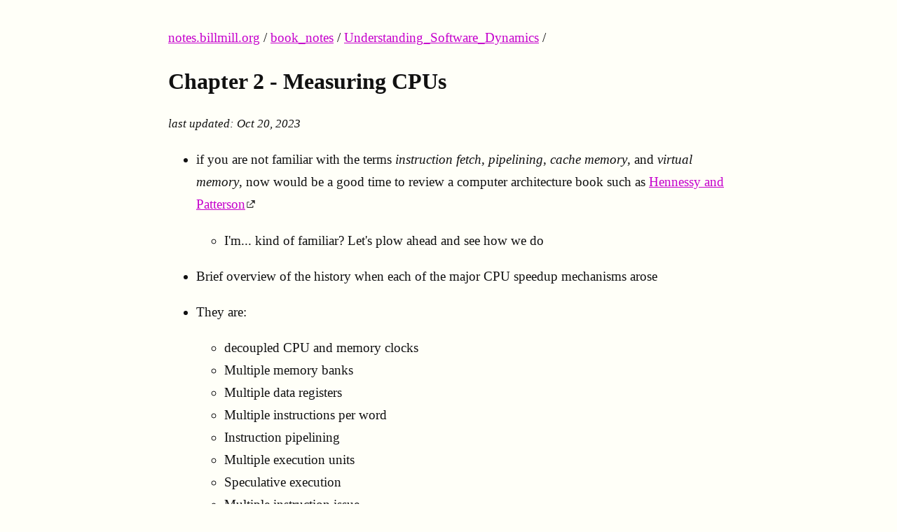

--- FILE ---
content_type: text/html
request_url: https://notes.billmill.org/book_notes/Understanding_Software_Dynamics/Chapter_2_-_Measuring_CPUs.html
body_size: 8832
content:
<!doctype html>
<html lang="en">

<head>
  <meta charset="utf-8">
  <meta property="og:title" content="notes.billmill.org" />
  <meta property="og:type" content="article" />
  <meta property="og:url" content="https://notes.billmill.org" />
  <meta property="article:modified_time" content="" />
  <meta property="article:tag" content="book_notes Understanding_Software_Dynamics chapter 2 - measuring cpus" />
  <meta name="viewport" content="width=device-width, initial-scale=1">
  <script>
    MathJax = {
      tex: {
        inlineMath: [['$', '$'], ['\\(', '\\)']]
      },
      svg: {
        fontCache: 'global'
      }
    };
  </script>
  <script type="text/javascript" id="MathJax-script" async src="https://cdn.jsdelivr.net/npm/mathjax@3/es5/tex-svg.js">
  </script>
  <link rel="stylesheet" href="/style.css" type="text/css" />
  <link rel="stylesheet" href="/pygments.css" type="text/css" />
  <link rel="alternate" type="application/atom+xml" title="Atom" href="/atom.xml">
  <link rel="alternate" type="application/atom+xml" title="Link blog" href="/link_blog.atom.xml" />
  <link rel="alternate" type="application/atom+xml" title="Music blog" href="/music_blog.atom.xml" />
  <link rel="alternate" type="application/atom+xml" title="blog" href="/blog.atom.xml" />
  <link rel="icon"
    href="data:image/svg+xml,<svg xmlns=%22http://www.w3.org/2000/svg%22 viewBox=%220 0 100 100%22><text y=%22.9em%22 font-size=%2290%22>🗿</text></svg>">
  <title>Chapter 2 - Measuring CPUs - llimllib notes</title>
</head>

<body>
  <main class="container">
    <div class="dirlinks" style="margin-bottom: 20px">
      <a href="/">notes.billmill.org</a> /
      <a href="/book_notes.html">book_notes</a> /
      <a href="/book_notes/Understanding_Software_Dynamics.html">Understanding_Software_Dynamics</a> /
    </div>
    <h1 class="title">Chapter 2 - Measuring CPUs</h1>
    <!-- digital ocean spaces has some sort of horrific cloudflare
       shit enabled that automatically hides email addresses, and it detects
       mastodon account names as an email address, so I have to put this utter
       bullshit here -->
    
    <div class="time"><em>last updated: Oct 20, 2023</em></div>
    <ul>
<li>
<p>if you are not familiar with the terms <em>instruction fetch</em>, <em>pipelining</em>, <em>cache memory</em>, and <em>virtual memory</em>, now would be a good time to review a computer architecture book such as <a href="https://www.amazon.com/dp/B078MFDTX4/" class="external-link">Hennessy and Patterson</a></p>
<ul>
<li>I'm... kind of familiar? Let's plow ahead and see how we do</li>
</ul>
</li>
<li>
<p>Brief overview of the history when each of the major CPU speedup mechanisms arose</p>
</li>
<li>
<p>They are:</p>
<ul>
<li>decoupled CPU and memory clocks</li>
<li>Multiple memory banks</li>
<li>Multiple data registers</li>
<li>Multiple instructions per word</li>
<li>Instruction pipelining</li>
<li>Multiple execution units</li>
<li>Speculative execution</li>
<li>Multiple instruction issue</li>
<li>Out of order execution</li>
<li>Cache memory (L1 (I - Instruction &amp; D - Data), L2, L3...)</li>
<li>Paged virtual memory</li>
<li>Simultaneous multithreading</li>
</ul>
</li>
</ul>
<pre><code><div class="highlight">┌─┬──────┐
│ ├──────┴─┐                       ┌──────┐
│ │Multiple│                    ┌──►Issue ├───┐
└─┤  PCs   │                    │  │ Slot │   │
  └───┬────┘                    │  └──────┘   │
      │                         │             │    ┌───────┐
      │                         │  ┌──────┐   │    │┼┼┼┼┼┼┼┼─┐
      │          ┌──────────┐   │  │Issue │   │    │┼┼───────┴─┐  ┌────────────┐
┌─────▼──────┐   │Decode &amp;  ├───┼──► Slot ├───┼───►└┼│Execution└──► L1 D-cache │
│ L1 I-cache ├───►  Buffers │   │  └──────┘   │     └┤  units  ◄──┐            │
└───┬─▲──────┘   └──────────┘   │             │      └─────────┘  └───▲────┬───┘
    │ │                         │  ┌──────┐   │                       │    │
┌───▼─┴────┐                    ├──►Issue ├───┤                    ┌──┴────▼──┐
│ L2 cache │                    │  │ Slot │   │                    │ L2 cache │
└──────────┘                    │  └──────┘   │                    └──────────┘
                                │             │
                                │  ┌──────┐   │
                                └──►Issue ├───┘
                                   │ Slot │
                                   └──────┘

</div></code></pre>
<blockquote>
<p>Software that accidentally defeats some of these speedup mechanisms can run unexpectedly slowly, producing performance surprises</p>
</blockquote>
<p>The <em>latency of an instruction</em> is the number of CPU cycles from its first &quot;execute&quot; cycle to the first &quot;execute&quot; cycle of a subsequent instruction that uses the result</p>
<p>However, the latency of a <em>branch</em> instruction is the number of CPU cycles from fetching the instruction to fetching its successor</p>
<p>To measure the latency of an <strong>add</strong> instruction, we want to do something like this:</p>
<pre><code><div class="highlight">read the time
execute an add
read the time
subtract the two times
</div></code></pre>
<p>Older CPUs had a simple cycle counter, which was easily convertible to real time; just multiply cycles by picoseconds per cycle. However, in 2002 techniques were introduced to save power by dynamically slowing down the CPU clock - make cycle count not easily convertible to real time.</p>
<p>Thus, CPUs changed to a &quot;constant-rate&quot; timestamp counter. For ex, a CPU might have a counter that increments by 24 at 100mhz on a 2.4ghz chip, regardless of whether it's power-throttled down to 800mhz or overclocked to 2.7ghz. This gives consistent real time measurements, but does not count CPU cycles and also greatly lowers the resolution of the counter.</p>
<p>Thus to do benchmarking of an add, we'll need to:</p>
<ul>
<li>do tens of thousands of cycles of work between timestamp instructions</li>
<li>measure only when the CPU is busy enough to avoid power-saving</li>
<li>ensure that the duration of work is at least 1000nsec to combat the distortion from the low resolution timer</li>
</ul>
<p>Our pseudocode is now:</p>
<pre><code><div class="highlight">read time
execute N adds
read time
subtract the times and divide by N
</div></code></pre>
<p>There are lots of ways to fail at this.</p>
<h2 id="we-could-try-not-using-a-loop">we could try not using a loop:</h2>
<pre><code><div class="highlight">sum += 1
sum += 1
sum += 1
</div></code></pre>
<p>but we might only end up measuring instruction fetch from the i-cache or memory</p>
<h2 id="we-could-write-a-loop-rdtsc-is-the-timestamp-instruction-on-x86-assembly">we could write a loop (<code>RDTSC</code> is the timestamp instruction on x86 assembly):</h2>
<pre><code><div class="highlight">start = RDTSC();
for (int n=0; n &lt; 5000; ++n) {
	sum += 1
}
delta = RDTSC() - start;
</div></code></pre>
<p>and then divide. But the loop brings a lot of instructions with it - increment, compare, conditional-branch.</p>
<p><strong>diversion</strong>: how do I run an x86 C program on my arm mac?</p>
<ul>
<li>
<p><code>docker run --rm -it --platform=linux/amd64 -v ${PWD}:/book gcc:latest bash</code></p>
</li>
<li>
<p>What is your order-of-magnitude estimate of how long you expect an add to take?</p>
<ul>
<li>1 cycle</li>
</ul>
</li>
</ul>
<pre><code class="language-shell"><div class="highlight"><pre><span></span>$<span class="w"> </span>gcc<span class="w"> </span>mystery0.cc
$<span class="w"> </span>./a.out
<span class="m">1000000000</span><span class="w"> </span>iterations,<span class="w"> </span><span class="m">2160802918</span><span class="w"> </span>cycles,<span class="w"> </span><span class="m">2</span>.16<span class="w"> </span>cycles/iteration
</pre></div>
</code></pre>
<ul>
<li>The author's machine gave 6.76! Then he compiled with O2 and got... 120 cycles total
<ul>
<li>I got 83 cycles on O2</li>
</ul>
</li>
</ul>
<p>Here's the relevant assembly from my version of gcc:</p>
<ul>
<li>We can get assembly output from gcc with:
<ul>
<li><code>gcc -S -o main.s main.c</code></li>
</ul>
</li>
<li>or just print it to stdout with
<ul>
<li><code>gcc -S -o - main.c</code></li>
</ul>
</li>
<li>one note: <code>.cc</code> is detected by gcc as a c++ file extension, I had only previously used <code>.cpp</code></li>
</ul>
<pre><code><div class="highlight">    rdtsc                              ; read timestamp
	salq	$32, %rdx                  ; shift left quadword
	orq	    %rdx, %rax                 ; or quadword
	movq	%rax, -24(%rbp)            ; move quadword rax to startcy in memory
	movl	$0, -12(%rbp)              ; move longword 0 to i in memory
	                                   ; -- here start the differences --
	jmp	.L2                            ; jump to L2
.L3:                                   ; 
	addq	$1, -8(%rbp)               ; add one to sum
	addl	$1, -12(%rbp)              ; add one to i
.L2:                                   ; 
	cmpl	$999999999, -12(%rbp)      ; if i is less than kIterations,
	jle	.L3                            ; jump to L3
	rdtsc                              ; read final timestamp
	salq	$32, %rdx                  ; shift left quadword
	orq	%rdx, %rax                     ; or quadword

</div></code></pre>
<p>On <code>O2</code>, to nobody's surprise, gcc eliminates the useless loop</p>
<pre><code class="language-asm"><div class="highlight"><pre><span></span><span class="w">	</span><span class="nf">rdtsc</span>
<span class="w">	</span><span class="nf">movq</span><span class="w">	</span><span class="nv">%rax</span><span class="p">,</span><span class="w"> </span><span class="nv">%rsi</span>
<span class="w">	</span><span class="nf">salq</span><span class="w">	</span><span class="no">$32</span><span class="p">,</span><span class="w"> </span><span class="nv">%rdx</span>
<span class="w">	</span><span class="nf">orq</span><span class="w">	    </span><span class="nv">%rdx</span><span class="p">,</span><span class="w"> </span><span class="nv">%rsi</span>
<span class="w">	</span><span class="nf">rdtsc</span>
<span class="w">	</span><span class="nf">movq</span><span class="w">	</span><span class="no">stdout</span><span class="p">(</span><span class="nv">%rip</span><span class="p">),</span><span class="w"> </span><span class="nv">%rdi</span>
<span class="w">	</span><span class="nf">pxor</span><span class="w">	</span><span class="nv">%xmm0</span><span class="p">,</span><span class="w"> </span><span class="nv">%xmm0</span>
<span class="w">	</span><span class="nf">salq</span><span class="w">	</span><span class="no">$32</span><span class="p">,</span><span class="w"> </span><span class="nv">%rdx</span>
<span class="w">	</span><span class="nf">orq</span><span class="w">	</span><span class="nv">%rdx</span><span class="p">,</span><span class="w"> </span><span class="nv">%rax</span>
</pre></div>
</code></pre>
<h2 id="we-could-try-to-use-a-constant-the-compiler-doesnt-know">we could try to use a constant the compiler doesn't know</h2>
<p>sometimes this hack is useful:</p>
<pre><code class="language-C"><div class="highlight"><pre><span></span><span class="kt">time_t</span><span class="w"> </span><span class="o">=</span><span class="w"> </span><span class="n">time</span><span class="p">(</span><span class="nb">NULL</span><span class="p">);</span>
<span class="kt">int</span><span class="w"> </span><span class="n">incr</span><span class="w"> </span><span class="o">=</span><span class="w"> </span><span class="n">t</span><span class="w"> </span><span class="o">&amp;</span><span class="w"> </span><span class="mi">255</span><span class="p">;</span><span class="w"> </span><span class="c1">// an unknown increment 0..255</span>
</pre></div>
</code></pre>
<p>and then we could increment by <code>incr</code> instead of 1.</p>
<p>Unfortunately, the compiler is smart enough to see that the result is <code>kIterations * incr</code> and optimize it away.</p>
<p>To defeat dead code optimization, we could use this little hack to make the compiler unable to prove the deadness of <code>sum</code>:</p>
<pre><code><div class="highlight">bool nevertrue = (time(NULL) == 0);
if (nevertrue) {
 fprintf(..., sum); // this will never get called but sum is now live
}
</div></code></pre>
<h2 id="a-better-loop">a better loop</h2>
<p>We can force the compiler to perform the full loop by declaring <code>sum</code> or <code>increment</code> as <code>volatile</code>, meaning that its value may change at any time due to shared access by some other code.</p>
<p>This doesn't fix the problem of loop overhead, but it does keep the loop around.</p>
<p>To reduce the loop overhead, some unrolling can help. Unrolling four times reduces the effect of loop overhead by a factor of 4:</p>
<pre><code><div class="highlight">for (int i=0; i &lt; kIterations; i+=4) {
  sum += i;
  sum += i;
  sum += i;
  sum += i;
}
</div></code></pre>
<p>To effectively eliminate loop overhead, time two different loops, one with $N_{1}$ and one with $N_{2}$ adds inside the loop; then you can subtract the two to get a good approximation of the time, with loop overhead cancelled out. Keep $N$ greater than 2, since the compiler may generate a different faster loop code for 0, 1, or 2.</p>
<h2 id="dependent-variables">Dependent Variables</h2>
<p>Imagine we change the previous sample to:</p>
<pre><code><div class="highlight">for (int i=0; i &lt; kIterations; i+=4) {
  sum += i;
  sum2 += i;
  sum += i;
  sum2 += i;
}
</div></code></pre>
<p>Now when we measure this on a superscalar CPU we might get an average of 0.5 cycles for an add; we basically get <code>sum2</code> for free while <code>sum</code> is loading and executing.</p>
<p>To measure actual <em>latency</em> instead of <em>issue rate</em>, we need to make sure that each measured instruction is dependent on the result of the previous one.</p>
<p>A compiler can reorder operations. Consider:</p>
<pre><code><div class="highlight">volatile uint64_t incr0 = ...;
uint64_t prod = 1;
for (int i=0; i &lt; kIterations; i += 4) {
	prod *= incr0;
	prod *= incr1;
	prod *= incr2;
	prod *= incr3;
}
</div></code></pre>
<p>You might expect the compiler to do four dependent multiples:<br />
`prod = (((prod * incr0) * incr1) * incr2) * incr3<br />
but gcc -O2 rearranges that into:</p>
<pre><code><div class="highlight">temp = ((incr0) * incr1) * incr2) * incr3;
prod = prod * temp;
</div></code></pre>
<p>now <code>temp</code> is a loop constant, and the CPU can effectively do four operations at once.</p>
<p>(I think I'm missing a bit when they say:</p>
<blockquote>
<p>With multi-issue and instruction pipelining, the sample server CPU hardware can in fact keep at least four iterations of the loop in flight at once, with the multiples overlapped</p>
</blockquote>
<p>but I'm just going to carry on)</p>
<h2 id="more-nuance">More nuance</h2>
<p>To turn off this optimization you can use <code>-fno-tree-reassoc</code></p>
<p>consider the actual values that participate in your measurements - some might be especially fast or implemented in non-representative ways. Adding 0, multiplying by 1 or 0, all might be special-cased. Overflowing or underflowing may cause slower code paths to come into usage.</p>
<h2 id="exercises">exercises</h2>
<p>In the books' source code (see <a href="/book_notes/Understanding_Software_Dynamics/_meta.html" class="internal-link">_meta</a>) there is a <a href="http://mystery1.cc" class="external-link">mystery1.cc</a> source file, which includes a header file <code>timecounters.h</code>, which has an appropriate aarch64 counterpart to <code>__rdtsc()</code>:</p>
<pre><code><div class="highlight">#elif IsRPi4_64
  // Increments once per 27.778 cycles for RPi4-B at 54 MHz counter and 1.5GHz CPU clock
  // Call it 28 cycles
  uint64_t counter_value;
  asm volatile(&quot;mrs %x0, cntvct_el0&quot; : &quot;=r&quot;(counter_value));
  return counter_value * 28;
</div></code></pre>
<p>The author has specified its use on an Rpi4-b; here's an example of its use <a href="https://cs.github.com/tensorflow/tensorflow/blob/21cb15b81af8a96a9a84f021d17f80e813022a69/tensorflow/core/platform/profile_utils/cpu_utils.h#L76" class="external-link">in the real world</a> in tensorflow:</p>
<pre><code><div class="highlight">#elif defined(__aarch64__)
    // System timer of ARMv8 runs at a different frequency than the CPU&#x27;s.
    // The frequency is fixed, typically in the range 1-50MHz.  It can because
    // read at CNTFRQ special register.  We assume the OS has set up
    // the virtual timer properly.
    uint64_t virtual_timer_value;
    asm volatile(&quot;mrs %0, cntvct_el0&quot; : &quot;=r&quot;(virtual_timer_value));
    return virtual_timer_value;
</div></code></pre>
<p>I tested that my m1 mac hits the <code>IsRPi4_64</code> branch, but I assume that the exact frequency is probably not the same as RPi4-b, but probably this works fine anyway?</p>
<p>on my computer <code>gcc-11</code> is actual gcc provided by homebrew and <code>gcc</code> is symlinked to <code>clang</code> by mac, which is a dirty trick imo, but is what it is.</p>
<p>That header file also has a <code>__pause</code> instruction, which doesn't have an <code>aarch64</code> equivalent listed, but some quick investigation suggests that <code>yield</code> might be the equivalent? The author uses the gcc intrinsic version of pause, but this example <a href="https://cs.github.com/phusion/passenger/blob/9640816af708867d0994bd2eddb80ac24399f855/src/cxx_supportlib/vendor-modified/boost/atomic/detail/pause.hpp?q=aarch64+yield+pause#L47-L51" class="external-link">from boost</a> uses asm for both branches:</p>
<pre><code><div class="highlight">#if defined(__i386__) || defined(__x86_64__)
    __asm__ __volatile__(&quot;pause;&quot; : : : &quot;memory&quot;);
#elif (defined(__ARM_ARCH) &amp;&amp; __ARM_ARCH &gt;= 8) || defined(__ARM_ARCH_8A__) || defined(__aarch64__)
    __asm__ __volatile__(&quot;yield;&quot; : : : &quot;memory&quot;);
#endif
</div></code></pre>
<p>This won't be necessary in this chapter, but may become useful later.</p>
<h3 id="22">2.2</h3>
<blockquote>
<p>compile and run <code>mystery1.cc</code> both unoptimized -O0 and optimized -O2. Explain the differences</p>
</blockquote>
<pre><code><div class="highlight">$ ./mac-mystery ; echo &quot;-----&quot;; ./mac-mystery-o2
1000000000 iterations, 1402525936 cycles, 1.40 cycles/iteration
-----
1000000000 iterations, 0 cycles, 0.00 cycles/iteration
</div></code></pre>
<p>Obviously gcc eliminates the loop on O2.</p>
<h3 id="23">2.3</h3>
<p>The author left in a commented-out fprint line to make the sum live, but gcc still eliminates the loop on O2 with it uncommented. My guess is that the compiler is still able to optimize out the loop by figuring out that it's <code>incr * kIterations</code>?</p>
<h3 id="24">2.4</h3>
<p>Marking it volatile gets us more than zero cycles:</p>
<pre><code><div class="highlight">$ gcc-11 -o mac-mystery-o2-volatile -O2 mystery1.cc; ./mac-mystery-o2-volatile
1000000000 iterations, 264643092 cycles, 0.26 cycles/iteration
1644937006 46000000000
</div></code></pre>
<p>but still shows us an impossible 0.26 cycles/it (mac) and a more reasonable 2.36 cycles/it (linux/docker).</p>
<p>My guess is that the mac is doing some sort of simultaneous execution? But I don't know how to explain it exactly, would love to understand in more detail.</p>
<h3 id="25">2.5</h3>
<p>Make your own copy of <a href="http://mystery1.cc" class="external-link">mystery1.cc</a> and give a reasonable measurement of the latency of cycles in a 64-bit add.</p>
<p>Already done, see above; but very confused why I'm getting a quarter of a cycle!</p>
<p>My guess is that a 64-bit add is one cycle on an ARM computer, but I'm really struggling for ideas on how to demonstrate that.</p>
<h3 id="26">2.6</h3>
<p>Experiment with some loop values in <a href="http://mystery1.cc" class="external-link">mystery1.cc</a> - 1, 10, 100... 1,000,000,000. Explain why some values do not produce meaningful results</p>
<pre><code><div class="highlight">1          iterations, 0          cycles, 0.00 cycles/iteration
10         iterations, 28         cycles, 2.80 cycles/iteration
100        iterations, 84         cycles, 0.84 cycles/iteration
1000       iterations, 588        cycles, 0.59 cycles/iteration
10000      iterations, 5376       cycles, 0.54 cycles/iteration
100000     iterations, 53368      cycles, 0.53 cycles/iteration
1000000    iterations, 532952     cycles, 0.53 cycles/iteration
10000000   iterations, 5349176    cycles, 0.53 cycles/iteration
100000000  iterations, 40507040   cycles, 0.41 cycles/iteration
1000000000 iterations, 366967076  cycles, 0.37 cycles/iteration
</div></code></pre>
<p>For 1 iteration, we can guess that it was just too fast for the sample rate of the timer. For 10 and 100 iterations, we can guess that the same cause will give us pretty widely varying answers, depending on sample timing.</p>
<p>After that, we settle pretty quickly down to 1/3 to 1/2 of a cycle.</p>
<p>A thought: I'm using the timer frequency calculation given by the author for an RPi 4, but actually I'd assume it's different on my mac? Also I've discovered that there are two timers on ARM:</p>
<blockquote>
<p>The 'virtual counter' is an architectural concept in the Arm<br />
architecture, not a virtual (in the software VM sense) counter.</p>
</blockquote>
<blockquote>
<p>The Arm Generic Timer Architecture defines two counters:</p>
</blockquote>
<ul>
<li>The physical counter, accessed via CNTPCT_EL0</li>
<li>The virtual counter, accessed via CNTVCT_EL0</li>
</ul>
<blockquote>
<p>And a number of timers.  All timers are associated with the physical<br />
counter, except the 'EL1 Virtual Timer' which uses the count in the<br />
virtual counter for its comparison.</p>
</blockquote>
<blockquote>
<p>The virtual counter yields the value of the physical counter minus an<br />
offset.</p>
</blockquote>
<blockquote>
<p>That offset is controlled by a hypervisor running at EL2 which can<br />
program the offset value in CNTVOFF_EL2.</p>
</blockquote>
<blockquote>
<p>The basic idea is that a VM can use the virtual timer/counter to keep<br />
track of some notion of virtual time, and the physical timer/counter to<br />
keep track of something that always relates to wall-clock time.</p>
</blockquote>
<ul>
<li><a href="https://lists.cs.columbia.edu/pipermail/kvmarm/2018-November/033143.html" class="external-link">https://lists.cs.columbia.edu/pipermail/kvmarm/2018-November/033143.html</a></li>
</ul>
<p>The Mac m1 wiki page says that my computer's max CPU freq is 3.2; a search shows:</p>
<blockquote>
<p>The Apple M1 Max is a System on a Chip (SoC) from Apple that is found in the late 2021 MacBook Pro 14 and 16-inch models. It offers all 10 cores available in the chip divided in eight performance cores (P-cores with <strong>600 - 3220 MHz</strong>) and two power-efficiency cores (E-cores with 600 - 2064 MHz)</p>
</blockquote>
<p>And we can get the current frequency with this command (I'm currently on battery):</p>
<pre><code><div class="highlight">$ sudo /usr/bin/powermetrics -s cpu_power -n 1 | grep CPU.*freq
CPU 0 frequency: 1247 MHz
CPU 1 frequency: 1249 MHz
CPU 2 frequency: 1153 MHz
CPU 3 frequency: 1302 MHz
CPU 4 frequency: 1558 MHz
CPU 5 frequency: 1188 MHz
CPU 6 frequency: 1272 MHz
CPU 7 frequency: 1569 MHz
CPU 8 frequency: 1528 MHz
CPU 9 frequency: 1295 MHz
</div></code></pre>
<p>So what the fuck am I supposed to do with this? I have no idea what the CPU frequency of the core I'm actually running the code on is - it could be anywhere from 600 Mhz to 3220Mhz.</p>
<p>Well, let's just guess for now maybe that it will be ~1500mhz? Given that we have a counter with 24,000,000 = 24mhz resolution, we could estimate 1500/24 = 62.5 cycles per timer increment.</p>
<p>Unfortunately, that still gets us &lt;1 cycle per instruction.</p>
<p>It's possible that <code>DWT_CYCCOUNT</code> might work? but I haven't played with it at all and documentation is thin on the ground.</p>
<p><a href="https://stackoverflow.com/questions/64475200/stm32-dwt-cycle-counter-cyccnt-surprising-behavior-rust" class="external-link">https://stackoverflow.com/questions/64475200/stm32-dwt-cycle-counter-cyccnt-surprising-behavior-rust</a></p>
<p><a href="https://developer.arm.com/documentation/ddi0403/d/Debug-Architecture/ARMv7-M-Debug/The-Data-Watchpoint-and-Trace-unit/CYCCNT-cycle-counter-and-related-timers?lang=en" class="external-link">https://developer.arm.com/documentation/ddi0403/d/Debug-Architecture/ARMv7-M-Debug/The-Data-Watchpoint-and-Trace-unit/CYCCNT-cycle-counter-and-related-timers?lang=en</a></p>
<p>A random article <a href="https://dougallj.wordpress.com/2022/08/20/faster-zlib-deflate-decompression-on-the-apple-m1-and-x86/" class="external-link">I found on the web</a> by somebody who seems to know what thy're doing says:</p>
<blockquote>
<p>The M1 can run 8 instructions per cycle, meaning that we have time to run 64 instructions during that 8-cycle latency chain</p>
</blockquote>
<p>So maybe the .24 I was seeing earlier was actually correct?</p>

    
    <div class="backlinks">
      Backlinks:
      <ul>
        
        <li>
          <a href="/programming/performance_measurement/uarch-bench.html">uarch-bench</a>
        </li>
        
      </ul>
    </div>
    
    
    <div class="index"><a href="/">↑ up</a></div>
  </main>
  <footer>
  <!-- holy shit, digital ocean spaces has some sort of horrific cloudflare
       shit enabled that automatically hides email addresses, and it detects my
       hachyderm account name as an email address, so I have to put this utter
       bullshit here. I don't even use cloudflare! But I serve my static assets
       through DigitalOcean, which does -->
  <!-- https://developers.cloudflare.com/waf/tools/scrape-shield/email-address-obfuscation/ -->
  
  by <a href="https://billmill.org">Bill Mill</a>. Chat with me on <a
    href="https://hachyderm.io/@llimllib/">mastodon</a> or <a href="https://bsky.app/profile/billmill.org">bluesky</a>.
  Generated by <a href="https://github.com/llimllib/obsidian_notes/">obsidian_notes</a>
  
</footer>
</body>

</html>